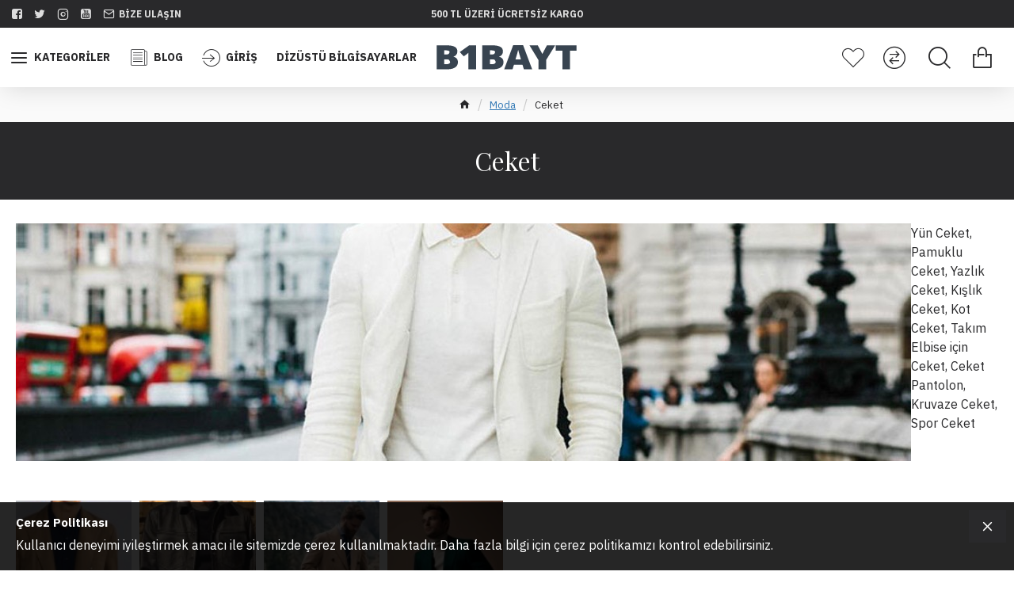

--- FILE ---
content_type: text/html; charset=utf-8
request_url: https://www.google.com/recaptcha/api2/aframe
body_size: 268
content:
<!DOCTYPE HTML><html><head><meta http-equiv="content-type" content="text/html; charset=UTF-8"></head><body><script nonce="5mgQp9Mqt3zzxm4_6w9yBA">/** Anti-fraud and anti-abuse applications only. See google.com/recaptcha */ try{var clients={'sodar':'https://pagead2.googlesyndication.com/pagead/sodar?'};window.addEventListener("message",function(a){try{if(a.source===window.parent){var b=JSON.parse(a.data);var c=clients[b['id']];if(c){var d=document.createElement('img');d.src=c+b['params']+'&rc='+(localStorage.getItem("rc::a")?sessionStorage.getItem("rc::b"):"");window.document.body.appendChild(d);sessionStorage.setItem("rc::e",parseInt(sessionStorage.getItem("rc::e")||0)+1);localStorage.setItem("rc::h",'1768996332934');}}}catch(b){}});window.parent.postMessage("_grecaptcha_ready", "*");}catch(b){}</script></body></html>